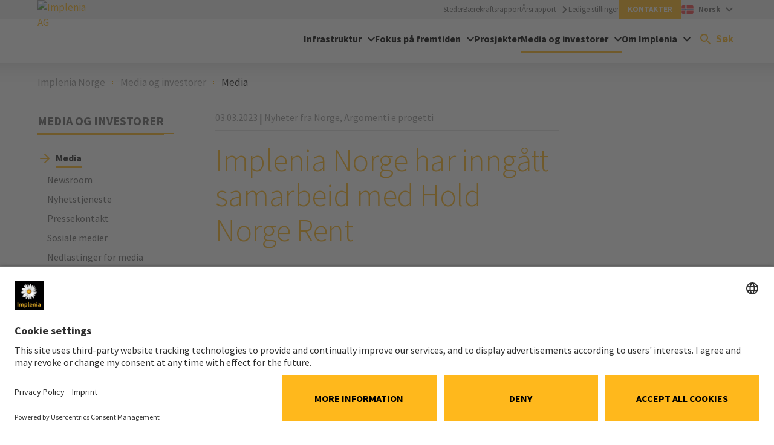

--- FILE ---
content_type: text/html; charset=utf-8
request_url: https://implenia.com/no-no/media/artikel/implenia-norge-har-inngaatt-samarbeid-med-hold-norge-rent/
body_size: 12756
content:
<!DOCTYPE html>
<html lang="nb">
<head>

<meta charset="utf-8">
<!-- 
	Powered by LINGNER.COM - Lingner Consulting New Media GmbH

	This website is powered by TYPO3 - inspiring people to share!
	TYPO3 is a free open source Content Management Framework initially created by Kasper Skaarhoj and licensed under GNU/GPL.
	TYPO3 is copyright 1998-2026 of Kasper Skaarhoj. Extensions are copyright of their respective owners.
	Information and contribution at https://typo3.org/
-->



<title>Implenia Norge har inngått samarbeid med Hold Norge Rent</title>
<meta http-equiv="x-ua-compatible" content="IE=edge,chrome=1">
<meta name="generator" content="TYPO3 CMS">
<meta name="description" content="Samarbeidsavtalen går ut på at Implenia blant skal være hovedsponsor på den kommende Hold Norge Rent-konferansen i mai. ">
<meta name="viewport" content="width=device-width, initial-scale=1">
<meta property="og:title" content="Implenia Norge har inngått samarbeid med Hold Norge Rent ">
<meta property="og:type" content="article">
<meta property="og:url" content="https://implenia.com/no-no/media/artikel/implenia-norge-har-inngaatt-samarbeid-med-hold-norge-rent/">
<meta property="og:image" content="https://implenia.com/fileadmin/_processed_/c/2/csm_img_1125_48__03bf331585.jpg">
<meta property="og:image:width" content="1200">
<meta property="og:image:height" content="675">
<meta property="og:description" content="Samarbeidsavtalen går ut på at Implenia blant skal være hovedsponsor på den kommende Hold Norge Rent-konferansen i mai. ">
<meta name="twitter:card" content="summary">
<meta name="mobile-web-app-capable" content="yes">
<meta name="mobile-web-app-status-bar-style" content="black-translucent">


<link rel="stylesheet" href="/typo3temp/assets/compressed/merged-11391a088569b14242f416754056a2e6-a33cad79266b362bcfbff459ef934fe2.css.gz?1768491241" media="all">


<script>
/*<![CDATA[*/
var TYPO3 = Object.assign(TYPO3 || {}, Object.fromEntries(Object.entries({"lang":{"label.form.button":"Add html to field","supheader.label.sup":"Superscript","supheader.label.sub":"Subscript","supheader.label.br":"Line break","supheader.label.strong":"Bold\/ Strong"}}).filter((entry) => !['__proto__', 'prototype', 'constructor'].includes(entry[0]))));
/*]]>*/
</script>

<script>
/*<![CDATA[*/
/*assetPathsMap*/
window.assetPathsMap = {"lin_browser":"\/_assets\/0b6084f72b3a942a4493b06787438300","lin_implenia_base":"\/_assets\/1e361f376671caf136652a0dba9c44a5"};

/*]]>*/
</script>

<meta name="cache-busting-timestamp" content="1768988221" />
<link rel="preconnect" href="//privacy-proxy.usercentrics.eu">
<link rel="preload" href="//privacy-proxy.usercentrics.eu/latest/uc-block.bundle.js" as="script">
<script id="usercentrics-cmp" data-settings-id="jX6FmPDvG" src="https://app.usercentrics.eu/browser-ui/latest/loader.js" async></script>
<script type="application/javascript" src="https://privacy-proxy.usercentrics.eu/latest/uc-block.bundle.js"></script>
<script>
    uc.blockElements({
        'S1pcEj_jZX': '#map' // Show google maps overlay over the element with ID 'map' for reference/location browser
    });
</script><script>function checkIfAnalyticsLoaded(){if(window.ga){window.dataLayer = window.dataLayer || []; window.dataLayer.push({'event':'addPageTags','pageTags':''});}else{setTimeout(checkIfAnalyticsLoaded,500);}}checkIfAnalyticsLoaded();</script><script type="text/plain" data-usercentrics="Google Tag Manager" async>(function(w,d,s,l,i){w[l]=w[l]||[];w[l].push({'gtm.start':
new Date().getTime(),event:'gtm.js'});var f=d.getElementsByTagName(s)[0],
j=d.createElement(s),dl=l!='dataLayer'?'&l='+l:'';j.async=true;j.src=
'https://www.googletagmanager.com/gtm.js?id='+i+dl;f.parentNode.insertBefore(j,f);
})(window,document,'script','dataLayer','GTM-MFKHLD5');</script><link rel="icon" href="/favicon.ico" type="image/x-icon" /><link rel="shortcut icon" href="/_assets/1e361f376671caf136652a0dba9c44a5/Dist/Assets/Icons/android-touch-icon.png" type="image/x-icon" /><link rel="shortcut icon" href="/_assets/1e361f376671caf136652a0dba9c44a5/Dist/Assets/Icons/apple-touch-icon.png" /><link rel="preload" href="/_assets/1e361f376671caf136652a0dba9c44a5/Dist/Fonts/SourceSansPro-Regular.woff2" as="font" type="font/woff2" crossorigin="anonymous"><link rel="preload" href="/_assets/1e361f376671caf136652a0dba9c44a5/Dist/Fonts/SourceSansPro-ExtraLight.woff2" as="font" type="font/woff2" crossorigin="anonymous"><link rel="preload" href="/_assets/1e361f376671caf136652a0dba9c44a5/Dist/Fonts/SourceSansPro-Light.woff2" as="font" type="font/woff2" crossorigin="anonymous"><link rel="preload" href="/_assets/1e361f376671caf136652a0dba9c44a5/Dist/Fonts/SourceSansPro-SemiBold.woff2" as="font" type="font/woff2" crossorigin="anonymous"><link rel="preload" href="/_assets/1e361f376671caf136652a0dba9c44a5/Dist/Fonts/SourceSansPro-Bold.woff2" as="font" type="font/woff2" crossorigin="anonymous"><link rel="preload" href="/_assets/1e361f376671caf136652a0dba9c44a5/Dist/Fonts/SourceSansPro-Black.woff2" as="font" type="font/woff2" crossorigin="anonymous">        <style>
            body > .debug-info {
                position: fixed;
                top: 15px;
                right: 15px;
                font-family: sans-serif;
                font-size: 14px;
                font-weight: bold;
                z-index: 20000;
                user-select: none;
                pointer-events: none;
                pointer-event: none !important;
            }

            body > .debug-info a {
                pointer-events: auto;
                user-select: auto;
                cursor: pointer;
            }

            body > .debug-info > .info {
                padding: 8px 18px;
                border: 1px solid #ffeeba;
                color: #856404;
                text-align: center;
                border-radius: 2px;
                margin:4px;
                background: rgb(255 243 205 / 50%) !important;
            }

            body > .debug-info > .info:before {
                display:none;
            }

            body > .debug-info > .info.hidden {
                display: none;
            }
        </style>
<link rel="canonical" href="https://implenia.com/no-no/media/artikel/implenia-norge-har-inngaatt-samarbeid-med-hold-norge-rent/"/>

<!-- This site is optimized with the Yoast SEO for TYPO3 plugin - https://yoast.com/typo3-extensions-seo/ -->
<script type="application/ld+json">[{"@context":"https:\/\/www.schema.org","@type":"BreadcrumbList","itemListElement":[{"@type":"ListItem","position":1,"item":{"@id":"https:\/\/implenia.com\/no-no\/","name":"Implenia Norge"}},{"@type":"ListItem","position":2,"item":{"@id":"https:\/\/implenia.com\/no-no\/medien-investoren\/","name":"Media og investorer"}},{"@type":"ListItem","position":3,"item":{"@id":"https:\/\/implenia.com\/no-no\/media\/","name":"Media"}},{"@type":"ListItem","position":4,"item":{"@id":"https:\/\/implenia.com\/no-no\/media\/artikel\/","name":"Artikel"}}]}]</script>

<!-- VhsAssetsDependenciesLoaded recommended-language-css,recommended-language-js,critical-preload-css,critical-css,theme-css,theme-js,jquery-js,layoutThreecol-css,header-js,solrajax-js,solr-suggest-css,sidebar-css,sidebar-js,overlay-js,shareprice-css,shareprice-js -->
<link rel="stylesheet" href="/_assets/0857a7900ef572b19deff72a13efd09f/Dist/Css/recommended-language.min.css?1768491165" />
<link rel="preload" as="style" href="/_assets/0857a7900ef572b19deff72a13efd09f/Dist/Css/critical.min.css?1768491165" />
<link rel="stylesheet" href="/_assets/0857a7900ef572b19deff72a13efd09f/Dist/Css/critical.min.css?1768491165" />
<link rel="stylesheet" href="/_assets/0857a7900ef572b19deff72a13efd09f/Dist/Css/lin-implenia-web.min.css?1768491165" />
<link rel="stylesheet" href="/_assets/1e361f376671caf136652a0dba9c44a5/Dist/Css/layout-threecol.min.css?1768491161" />
<link rel="stylesheet" href="/_assets/e799cca3073eabb617dfebf5f7cabc53/StyleSheets/Frontend/suggest.css?1722342293" />
<link rel="stylesheet" href="/_assets/1e361f376671caf136652a0dba9c44a5/Dist/Css/sidebar.min.css?1768491161" />
<link rel="stylesheet" href="/_assets/1e361f376671caf136652a0dba9c44a5/Dist/Css/share-price.min.css?1768491161" />
<script type="text/javascript" src="/_assets/0857a7900ef572b19deff72a13efd09f/Dist/Js/recommended-language.min.js?1768491165"></script>
<script type="text/javascript" src="/_assets/1e361f376671caf136652a0dba9c44a5/Libs/jquery-3.6.0.min.js?1768491161"></script></head>
<body class="ThreeColPage" data-pid="52700" data-locale="nb-NO">


<div class="site-container">
    
    
    

    
    

    
    

    

    <meta itemprop="baseAssetsPath" data-path="/_assets/1e361f376671caf136652a0dba9c44a5"/>

    
    

    

    <header class="site-header [ js-page-header js-stage-header ]">
        <div class="inner">
            <div class="row gutters site-header__row">
                <div class="col site-header__col site-header__col--logo  [ js-page-header-branding ]">
                    <a href="/no-no/" class="site-header__logo">
                        <img alt="Implenia AG" src="/typo3temp/assets/_processed_/6/d/csm_implenia-logo-inverted_22246bfcea.jpg" width="500" height="500" />
                    </a>
                    
                </div>
                <div class="col site-header__col site-header__col--content">
                    <div class="site-header__meta [ js-page-header-meta ]" role="menubar">
                        
                            
    <ul class="site-header__top-links top-links">
        
            
                    
    <li>
        <a href="/no-no/steder/"  target="" class="site-header__top-link top-link link clear-links"
           title="Steder">Steder</a>
    </li>

                
        
            
                    
    <li>
        <a href="/no-no/baerekraft/baerekraftrapport/"  target="" class="site-header__top-link top-link link clear-links"
           title="Bærekraftsrapport">Bærekraftsrapport</a>
    </li>

                
        
            
                    
    <li>
        <a href="/en/investor-relations/annualreport/2024"  target="_blank" class="site-header__top-link top-link top-link--arrow link clear-links link--arrow"
           title="Årsrapport">Årsrapport</a>
    </li>

                
        
            
                    
    <li>
        <a href="/no-no/karriere/jobber/"  target="" class="site-header__top-link top-link link clear-links"
           title="Ledige stillinger">Ledige stillinger</a>
    </li>

                
        
            
                    
    <li>
        <a href="/no-no/kontakter/"  target="" class="site-header__top-link top-link top-link--highlight top-link--highlight__primary link clear-links"
           title="Kontakter">Kontakter</a>
    </li>

                
        
    </ul>

                        
                        
    <button class="site-header__lang-switcher site-header__lang-switcher--country button--clear meta-menu [ js-stage-menu-item js-meta-menu-item ]" role="menuitem" data-menu-id="meta-menu-language">
        <div class="country-switcher current-option">
            
            
            <div class="current-option__icon">
                <!-- EXT:lin_implenia_base/Resources/Public/Dist/Assets/Icons/countries/NO.svg --><?xml version="1.0" encoding="UTF-8"?>
<svg width="28px" height="20px" viewBox="0 0 28 20" version="1.1" xmlns="http://www.w3.org/2000/svg" xmlns:xlink="http://www.w3.org/1999/xlink">
    <title>NO</title>
    <g id="V2" stroke="none" stroke-width="1" fill="none" fill-rule="evenodd">
        <g id="V2-open-1920px" transform="translate(-1571.000000, -148.000000)">
            <g id="Group-8" transform="translate(1571.000000, 137.000000)">
                <g id="NO" transform="translate(0.000000, 11.000000)">
                    <rect id="Mask" stroke="#F5F5F5" stroke-width="0.5" fill="#FFFFFF" x="0.25" y="0.25" width="27.5" height="19.5" rx="2"></rect>
                    <path d="M0,12 L8,12 L8,20 L1.99124431,20 C0.891510444,20 0,19.1017876 0,18.0092049 L0,12 Z M28,12 L28,18.0092049 C28,19.1086907 27.1001025,20 26.0087557,20 L12,20 L12,12 L28,12 Z M26.0087557,0 C27.1084896,0 28,0.898212381 28,1.99079514 L28,8 L12,8 L12,0 L26.0087557,0 Z M8,8 L0,8 L0,1.99079514 C0,0.891309342 0.899897516,0 1.99124431,0 L8,0 L8,8 Z" id="Combined-Shape" fill="#F14247"></path>
                    <polygon id="Rectangle-2" fill="#0A3A85" points="0 10.6666667 9.33333333 10.6666667 9.33333333 20 10.6666667 20 10.6666667 10.6666667 28 10.6666667 28 9.33333333 10.6666667 9.33333333 10.6666667 0 9.33333333 0 9.33333333 9.33333333 0 9.33333333"></polygon>
                </g>
            </g>
        </g>
    </g>
</svg>
            </div>
            <div class="current-option__identifier">
                <span>Norsk</span>
            </div>
            <div class="current-option__arrow">
                <!-- EXT:lin_implenia_base/Resources/Public/Dist/Assets/Icons/navigation/arrow-dropdown--black.svg --><svg width="12" height="8" viewBox="0 0 12 8" fill="none" xmlns="http://www.w3.org/2000/svg">
<path d="M1.41 0.294922L6 4.87492L10.59 0.294922L12 1.70492L6 7.70492L0 1.70492L1.41 0.294922Z" fill="currentColor"/>
</svg>

            </div>
        </div>
    </button>
    <div class="country-switcher__languages stage-menu stage-menu--meta [ js-stage-menu-content ]" data-menu-id="meta-menu-language">
        
            <ul role="menu" aria-label="language-menu">
                
                    <li role="none">
                        <div class="country-switcher__country country-switcher__current-country">
                            <div class="country-switcher__icon country-switcher__icon">
                                <!-- EXT:lin_implenia_base/Resources/Public/Dist/Assets/Icons/countries/NO.svg --><?xml version="1.0" encoding="UTF-8"?>
<svg width="28px" height="20px" viewBox="0 0 28 20" version="1.1" xmlns="http://www.w3.org/2000/svg" xmlns:xlink="http://www.w3.org/1999/xlink">
    <title>NO</title>
    <g id="V2" stroke="none" stroke-width="1" fill="none" fill-rule="evenodd">
        <g id="V2-open-1920px" transform="translate(-1571.000000, -148.000000)">
            <g id="Group-8" transform="translate(1571.000000, 137.000000)">
                <g id="NO" transform="translate(0.000000, 11.000000)">
                    <rect id="Mask" stroke="#F5F5F5" stroke-width="0.5" fill="#FFFFFF" x="0.25" y="0.25" width="27.5" height="19.5" rx="2"></rect>
                    <path d="M0,12 L8,12 L8,20 L1.99124431,20 C0.891510444,20 0,19.1017876 0,18.0092049 L0,12 Z M28,12 L28,18.0092049 C28,19.1086907 27.1001025,20 26.0087557,20 L12,20 L12,12 L28,12 Z M26.0087557,0 C27.1084896,0 28,0.898212381 28,1.99079514 L28,8 L12,8 L12,0 L26.0087557,0 Z M8,8 L0,8 L0,1.99079514 C0,0.891309342 0.899897516,0 1.99124431,0 L8,0 L8,8 Z" id="Combined-Shape" fill="#F14247"></path>
                    <polygon id="Rectangle-2" fill="#0A3A85" points="0 10.6666667 9.33333333 10.6666667 9.33333333 20 10.6666667 20 10.6666667 10.6666667 28 10.6666667 28 9.33333333 10.6666667 9.33333333 10.6666667 0 9.33333333 0 9.33333333 9.33333333 0 9.33333333"></polygon>
                </g>
            </g>
        </g>
    </g>
</svg>
                            </div>
                            <div class="country-switcher__country-name active">
                                Norge
                            </div>
                        </div>
                        <ul role="menu">
                            
                                <li class="country-switcher__country-language active [ js-country-switcher-language ]" role="none">
                                    <a href="/no-no/media/artikel/implenia-norge-har-inngaatt-samarbeid-med-hold-norge-rent/" hreflang="no-NO" title="Norsk" role="menuitem">
                                        Norsk
                                    </a>
                                </li>
                            
                        </ul>
                    </li>
                
            </ul>
        
        <button class="stage-menu__close [ js-stage-menu-close ] button--clear" role="button">
            <span>Lukk</span>
            <!-- EXT:lin_implenia_base/Resources/Public/Dist/Assets/Icons/navigation/close.svg --><svg width="24" height="24" viewBox="0 0 24 24" fill="none" xmlns="http://www.w3.org/2000/svg">
<path d="M19 6.41L17.59 5L12 10.59L6.41 5L5 6.41L10.59 12L5 17.59L6.41 19L12 13.41L17.59 19L19 17.59L13.41 12L19 6.41Z" fill="#000"/>
</svg>

        </button>
    </div>

                        
                    </div>
                    <div class="site-header__main">
                        
                        
                            
    

    <div class="navigation navigation--stage [ js-sticky-header ]">
        <nav class="navigation__menu [ js-menu ]" id="navigation" role="navigation" aria-label="Implenia main navigation">
            <ul class="navigation__list menu-list [ js-stage-menu-content ]" role="menubar" data-menu-id="main-menu">
                
                    <li class="navigation__item" role="none">
                        <a href="/no-no/infrastruktur/vaare-tjenester/" target=""
                           class="navigation__link stage-menu__item  has-children [ js-mobile-menu-item js-stage-menu-item js-stage-focus-item js-main-menu-item ]"
                           role="menuitem" tabindex="0"
                           data-menu-id="main-menu-item-0" aria-haspopup="true" aria-controls="menu-list-0" aria-expanded="false">
                        <span>Infrastruktur</span>
                        </a>
                        
                            <ul id="menu-list-0" class="menu-list stage-menu [ js-stage-menu-content ]" role="menu" aria-label="Infrastruktur"
                                data-menu-id="main-menu-item-0" data-menu-cols="3"
                                data-menu-children="1">
                                <li class="stage-menu__item menu-item menu-item--back" role="none">
                                    <a href="#" target="#"
                                       class="stage-menu__link menu-link menu-link--back [ js-stage-menu-back ]"
                                       role="menuitem">
                                    <span>Tilbake</span>
                                    </a>
                                </li>
                                
                                    <li class="stage-menu__item menu-item" role="none">
                                        <a href="/no-no/infrastruktur/vaare-tjenester/" target=""
                                           class="stage-menu__link menu-link menu-link--large has-children [ js-mobile-menu-item js-stage-menu-item js-sub-menu-item  ]"
                                           role="menuitem"
                                           data-menu-id="main-menu-item-58436-0" aria-haspopup="true" aria-controls="menu-list-Våre anleggstjenester-0" aria-expanded="false">
                                            <span>Våre anleggstjenester</span>
                                        </a>
                                        
                                            <ul class="menu-list stage-menu__list [ js-stage-menu-content ]" role="menu" id="menu-list-58436-0" aria-label="Våre anleggstjenester" data-menu-id="main-menu-item-58436-0">
                                                <li class="stage-menu__item menu-item menu-item--back" role="none">
                                                    <a href="#" target="#"
                                                       class="menu-list__item-lin stage-menu__link menu-link menu-link--back [ js-stage-menu-back ]"
                                                       role="menuitem">
                                                        <span>Infrastruktur</span>
                                                    </a>
                                                </li>
                                                
                                                    <li class="stage-menu__item menu-item mobile-only" role="none">
                                                        <a href="/no-no/infrastruktur/vaare-tjenester/" target=""
                                                           class="stage-menu__link menu-link [ js-mobile-menu-item js-stage-menu-item js-sub-menu-item ]"
                                                           role="menuitem">
                                                            <span>Våre anleggstjenester</span>
                                                        </a>
                                                    </li>
                                                
                                                
                                                    <li class="stage-menu__item menu-item" role="none">
                                                        <a href="/no-no/infrastruktur/vaare-tjenester/tunneldriving-og-tunnelrehabilitering/" target=""
                                                           class="stage-menu__link menu-link [ js-mobile-menu-item js-stage-menu-item ]"
                                                           role="menuitem">
                                                            <span>Tunneldriving</span>
                                                        </a>
                                                    </li>
                                                
                                                    <li class="stage-menu__item menu-item" role="none">
                                                        <a href="/no-no/infrastruktur/vaare-tjenester/bru-og-betong/" target=""
                                                           class="stage-menu__link menu-link [ js-mobile-menu-item js-stage-menu-item ]"
                                                           role="menuitem">
                                                            <span>Bru og betong</span>
                                                        </a>
                                                    </li>
                                                
                                                    <li class="stage-menu__item menu-item" role="none">
                                                        <a href="/no-no/infrastruktur/vaare-tjenester/energi/" target=""
                                                           class="stage-menu__link menu-link [ js-mobile-menu-item js-stage-menu-item ]"
                                                           role="menuitem">
                                                            <span>Vannkraft og Fjellhaller</span>
                                                        </a>
                                                    </li>
                                                
                                            </ul>
                                        
                                    </li>
                                
                                <button class="stage-menu__close [ js-stage-menu-close ] button--clear" role="button">
                                    <span>Lukk</span>
                                    <!-- EXT:lin_implenia_base/Resources/Public/Dist/Assets/Icons/navigation/close.svg --><svg width="24" height="24" viewBox="0 0 24 24" fill="none" xmlns="http://www.w3.org/2000/svg">
<path d="M19 6.41L17.59 5L12 10.59L6.41 5L5 6.41L10.59 12L5 17.59L6.41 19L12 13.41L17.59 19L19 17.59L13.41 12L19 6.41Z" fill="#000"/>
</svg>

                                </button>
                            </ul>
                        
                    </li>
                
                    <li class="navigation__item" role="none">
                        <a href="/no-no/fremtiden/overview/" target=""
                           class="navigation__link stage-menu__item  has-children [ js-mobile-menu-item js-stage-menu-item js-stage-focus-item js-main-menu-item ]"
                           role="menuitem" tabindex="0"
                           data-menu-id="main-menu-item-1" aria-haspopup="true" aria-controls="menu-list-1" aria-expanded="false">
                        <span>Fokus på fremtiden</span>
                        </a>
                        
                            <ul id="menu-list-1" class="menu-list stage-menu [ js-stage-menu-content ]" role="menu" aria-label="Fokus på fremtiden"
                                data-menu-id="main-menu-item-1" data-menu-cols="4"
                                data-menu-children="3">
                                <li class="stage-menu__item menu-item menu-item--back" role="none">
                                    <a href="#" target="#"
                                       class="stage-menu__link menu-link menu-link--back [ js-stage-menu-back ]"
                                       role="menuitem">
                                    <span>Tilbake</span>
                                    </a>
                                </li>
                                
                                    <li class="stage-menu__item menu-item" role="none">
                                        <a href="/no-no/fremtiden/overview/" target=""
                                           class="stage-menu__link menu-link menu-link--large [ js-mobile-menu-item js-stage-menu-item js-sub-menu-item  ]"
                                           role="menuitem"
                                           >
                                            <span>Oversikt kompetanser</span>
                                        </a>
                                        
                                    </li>
                                
                                    <li class="stage-menu__item menu-item" role="none">
                                        <a href="/no-no/baerekraft/" target=""
                                           class="stage-menu__link menu-link menu-link--large has-children [ js-mobile-menu-item js-stage-menu-item js-sub-menu-item  ]"
                                           role="menuitem"
                                           data-menu-id="main-menu-item-58301-1" aria-haspopup="true" aria-controls="menu-list-Bærekraft-1" aria-expanded="false">
                                            <span>Bærekraft</span>
                                        </a>
                                        
                                            <ul class="menu-list stage-menu__list [ js-stage-menu-content ]" role="menu" id="menu-list-58301-1" aria-label="Bærekraft" data-menu-id="main-menu-item-58301-1">
                                                <li class="stage-menu__item menu-item menu-item--back" role="none">
                                                    <a href="#" target="#"
                                                       class="menu-list__item-lin stage-menu__link menu-link menu-link--back [ js-stage-menu-back ]"
                                                       role="menuitem">
                                                        <span>Fokus på fremtiden</span>
                                                    </a>
                                                </li>
                                                
                                                
                                                    <li class="stage-menu__item menu-item" role="none">
                                                        <a href="/no-no/baerekraft/" target=""
                                                           class="stage-menu__link menu-link [ js-mobile-menu-item js-stage-menu-item ]"
                                                           role="menuitem">
                                                            <span>Bærekraft i Implenia</span>
                                                        </a>
                                                    </li>
                                                
                                                    <li class="stage-menu__item menu-item" role="none">
                                                        <a href="/no-no/baerekraft/baerekraftrapport/" target=""
                                                           class="stage-menu__link menu-link [ js-mobile-menu-item js-stage-menu-item ]"
                                                           role="menuitem">
                                                            <span>Bærekraftsrapport</span>
                                                        </a>
                                                    </li>
                                                
                                            </ul>
                                        
                                    </li>
                                
                                    <li class="stage-menu__item menu-item" role="none">
                                        <a href="/no-no/fremtiden/innovasjon/" target=""
                                           class="stage-menu__link menu-link menu-link--large [ js-mobile-menu-item js-stage-menu-item js-sub-menu-item  ]"
                                           role="menuitem"
                                           >
                                            <span>Innovasjon</span>
                                        </a>
                                        
                                    </li>
                                
                                <button class="stage-menu__close [ js-stage-menu-close ] button--clear" role="button">
                                    <span>Lukk</span>
                                    <!-- EXT:lin_implenia_base/Resources/Public/Dist/Assets/Icons/navigation/close.svg --><svg width="24" height="24" viewBox="0 0 24 24" fill="none" xmlns="http://www.w3.org/2000/svg">
<path d="M19 6.41L17.59 5L12 10.59L6.41 5L5 6.41L10.59 12L5 17.59L6.41 19L12 13.41L17.59 19L19 17.59L13.41 12L19 6.41Z" fill="#000"/>
</svg>

                                </button>
                            </ul>
                        
                    </li>
                
                    <li class="navigation__item" role="none">
                        <a href="/no-no/prosjekter/" target=""
                           class="navigation__link stage-menu__item   [ js-mobile-menu-item js-stage-menu-item js-stage-focus-item js-main-menu-item ]"
                           role="menuitem" tabindex="0"
                           >
                        <span>Prosjekter</span>
                        </a>
                        
                    </li>
                
                    <li class="navigation__item" role="none">
                        <a href="/no-no/media/newsroom/" target=""
                           class="navigation__link stage-menu__item active has-children [ js-mobile-menu-item js-stage-menu-item js-stage-focus-item js-main-menu-item ]"
                           role="menuitem" tabindex="0"
                           data-menu-id="main-menu-item-3" aria-haspopup="true" aria-controls="menu-list-3" aria-expanded="false">
                        <span>Media og investorer</span>
                        </a>
                        
                            <ul id="menu-list-3" class="menu-list stage-menu [ js-stage-menu-content ]" role="menu" aria-label="Media og investorer"
                                data-menu-id="main-menu-item-3" data-menu-cols="3"
                                data-menu-children="2">
                                <li class="stage-menu__item menu-item menu-item--back" role="none">
                                    <a href="#" target="#"
                                       class="stage-menu__link menu-link menu-link--back [ js-stage-menu-back ]"
                                       role="menuitem">
                                    <span>Tilbake</span>
                                    </a>
                                </li>
                                
                                    <li class="stage-menu__item menu-item" role="none">
                                        <a href="/no-no/media/newsroom/" target=""
                                           class="stage-menu__link menu-link menu-link--large active has-children [ js-mobile-menu-item js-stage-menu-item js-sub-menu-item  ]"
                                           role="menuitem"
                                           data-menu-id="main-menu-item-58307-0" aria-haspopup="true" aria-controls="menu-list-Media-0" aria-expanded="false">
                                            <span>Media</span>
                                        </a>
                                        
                                            <ul class="menu-list stage-menu__list [ js-stage-menu-content ]" role="menu" id="menu-list-58307-0" aria-label="Media" data-menu-id="main-menu-item-58307-0">
                                                <li class="stage-menu__item menu-item menu-item--back" role="none">
                                                    <a href="#" target="#"
                                                       class="menu-list__item-lin stage-menu__link menu-link menu-link--back [ js-stage-menu-back ]"
                                                       role="menuitem">
                                                        <span>Media og investorer</span>
                                                    </a>
                                                </li>
                                                
                                                
                                                    <li class="stage-menu__item menu-item" role="none">
                                                        <a href="/no-no/media/newsroom/" target=""
                                                           class="stage-menu__link menu-link [ js-mobile-menu-item js-stage-menu-item ]"
                                                           role="menuitem">
                                                            <span>Newsroom</span>
                                                        </a>
                                                    </li>
                                                
                                                    <li class="stage-menu__item menu-item" role="none">
                                                        <a href="/no-no/media/nyhetstjeneste/" target=""
                                                           class="stage-menu__link menu-link [ js-mobile-menu-item js-stage-menu-item ]"
                                                           role="menuitem">
                                                            <span>Nyhetstjeneste</span>
                                                        </a>
                                                    </li>
                                                
                                                    <li class="stage-menu__item menu-item" role="none">
                                                        <a href="/no-no/media/pressekontakt/" target=""
                                                           class="stage-menu__link menu-link [ js-mobile-menu-item js-stage-menu-item ]"
                                                           role="menuitem">
                                                            <span>Pressekontakt</span>
                                                        </a>
                                                    </li>
                                                
                                                    <li class="stage-menu__item menu-item" role="none">
                                                        <a href="/no-no/media/sosiale-medier/" target=""
                                                           class="stage-menu__link menu-link [ js-mobile-menu-item js-stage-menu-item ]"
                                                           role="menuitem">
                                                            <span>Sosiale medier</span>
                                                        </a>
                                                    </li>
                                                
                                                    <li class="stage-menu__item menu-item" role="none">
                                                        <a href="/no-no/media/multimedia-database/" target=""
                                                           class="stage-menu__link menu-link [ js-mobile-menu-item js-stage-menu-item ]"
                                                           role="menuitem">
                                                            <span>Nedlastinger for media</span>
                                                        </a>
                                                    </li>
                                                
                                            </ul>
                                        
                                    </li>
                                
                                    <li class="stage-menu__item menu-item" role="none">
                                        <a href="/en/investor-relations/" target="_blank"
                                           class="stage-menu__link menu-link menu-link--large has-children [ js-mobile-menu-item js-stage-menu-item js-sub-menu-item  ]"
                                           role="menuitem"
                                           data-menu-id="main-menu-item-58307-1" aria-haspopup="true" aria-controls="menu-list-Investorrelasjoner-1" aria-expanded="false">
                                            <span>Investorrelasjoner</span>
                                        </a>
                                        
                                            <ul class="menu-list stage-menu__list [ js-stage-menu-content ]" role="menu" id="menu-list-58307-1" aria-label="Investorrelasjoner" data-menu-id="main-menu-item-58307-1">
                                                <li class="stage-menu__item menu-item menu-item--back" role="none">
                                                    <a href="#" target="#"
                                                       class="menu-list__item-lin stage-menu__link menu-link menu-link--back [ js-stage-menu-back ]"
                                                       role="menuitem">
                                                        <span>Media og investorer</span>
                                                    </a>
                                                </li>
                                                
                                                
                                                    <li class="stage-menu__item menu-item" role="none">
                                                        <a href="/no-no/investorrelasjoner/implenia-aksjer/" target=""
                                                           class="stage-menu__link menu-link [ js-mobile-menu-item js-stage-menu-item ]"
                                                           role="menuitem">
                                                            <span>Aksjekurs</span>
                                                        </a>
                                                    </li>
                                                
                                            </ul>
                                        
                                    </li>
                                
                                <button class="stage-menu__close [ js-stage-menu-close ] button--clear" role="button">
                                    <span>Lukk</span>
                                    <!-- EXT:lin_implenia_base/Resources/Public/Dist/Assets/Icons/navigation/close.svg --><svg width="24" height="24" viewBox="0 0 24 24" fill="none" xmlns="http://www.w3.org/2000/svg">
<path d="M19 6.41L17.59 5L12 10.59L6.41 5L5 6.41L10.59 12L5 17.59L6.41 19L12 13.41L17.59 19L19 17.59L13.41 12L19 6.41Z" fill="#000"/>
</svg>

                                </button>
                            </ul>
                        
                    </li>
                
                    <li class="navigation__item" role="none">
                        <a href="/no-no/om-oss/et-ungt-selskap-med-tradisjon/" target=""
                           class="navigation__link stage-menu__item  has-children [ js-mobile-menu-item js-stage-menu-item js-stage-focus-item js-main-menu-item ]"
                           role="menuitem" tabindex="0"
                           data-menu-id="main-menu-item-4" aria-haspopup="true" aria-controls="menu-list-4" aria-expanded="false">
                        <span>Om Implenia</span>
                        </a>
                        
                            <ul id="menu-list-4" class="menu-list stage-menu [ js-stage-menu-content ]" role="menu" aria-label="Om Implenia"
                                data-menu-id="main-menu-item-4" data-menu-cols="4"
                                data-menu-children="8">
                                <li class="stage-menu__item menu-item menu-item--back" role="none">
                                    <a href="#" target="#"
                                       class="stage-menu__link menu-link menu-link--back [ js-stage-menu-back ]"
                                       role="menuitem">
                                    <span>Tilbake</span>
                                    </a>
                                </li>
                                
                                    <li class="stage-menu__item menu-item" role="none">
                                        <a href="/no-no/om-oss/et-ungt-selskap-med-tradisjon/" target=""
                                           class="stage-menu__link menu-link menu-link--large [ js-mobile-menu-item js-stage-menu-item js-sub-menu-item  ]"
                                           role="menuitem"
                                           >
                                            <span>Selskap</span>
                                        </a>
                                        
                                    </li>
                                
                                    <li class="stage-menu__item menu-item" role="none">
                                        <a href="/no-no/om-oss/visjon-oppdrag-og-verdier/" target=""
                                           class="stage-menu__link menu-link menu-link--large [ js-mobile-menu-item js-stage-menu-item js-sub-menu-item  ]"
                                           role="menuitem"
                                           >
                                            <span>Visjon, oppdrag, verdier, strategi</span>
                                        </a>
                                        
                                    </li>
                                
                                    <li class="stage-menu__item menu-item" role="none">
                                        <a href="/no-no/om-oss/corporate-governance/" target=""
                                           class="stage-menu__link menu-link menu-link--large has-children [ js-mobile-menu-item js-stage-menu-item js-sub-menu-item  ]"
                                           role="menuitem"
                                           data-menu-id="main-menu-item-52387-2" aria-haspopup="true" aria-controls="menu-list-Eierstyring og selskapsledelse-2" aria-expanded="false">
                                            <span>Eierstyring og selskapsledelse</span>
                                        </a>
                                        
                                            <ul class="menu-list stage-menu__list [ js-stage-menu-content ]" role="menu" id="menu-list-52387-2" aria-label="Eierstyring og selskapsledelse" data-menu-id="main-menu-item-52387-2">
                                                <li class="stage-menu__item menu-item menu-item--back" role="none">
                                                    <a href="#" target="#"
                                                       class="menu-list__item-lin stage-menu__link menu-link menu-link--back [ js-stage-menu-back ]"
                                                       role="menuitem">
                                                        <span>Om Implenia</span>
                                                    </a>
                                                </li>
                                                
                                                    <li class="stage-menu__item menu-item mobile-only" role="none">
                                                        <a href="/no-no/om-oss/corporate-governance/" target=""
                                                           class="stage-menu__link menu-link [ js-mobile-menu-item js-stage-menu-item js-sub-menu-item ]"
                                                           role="menuitem">
                                                            <span>Eierstyring og selskapsledelse</span>
                                                        </a>
                                                    </li>
                                                
                                                
                                                    <li class="stage-menu__item menu-item" role="none">
                                                        <a href="/no-no/code-of-conduct/" target=""
                                                           class="stage-menu__link menu-link [ js-mobile-menu-item js-stage-menu-item ]"
                                                           role="menuitem">
                                                            <span>Atferdskodeks</span>
                                                        </a>
                                                    </li>
                                                
                                                    <li class="stage-menu__item menu-item" role="none">
                                                        <a href="/no-no/om-oss/corporate-governance/kvalitet/" target=""
                                                           class="stage-menu__link menu-link [ js-mobile-menu-item js-stage-menu-item ]"
                                                           role="menuitem">
                                                            <span>Kvalitet</span>
                                                        </a>
                                                    </li>
                                                
                                                    <li class="stage-menu__item menu-item" role="none">
                                                        <a href="/no-no/om-oss/corporate-governance/prinsipperklaering-om-strategi-for-menneskerettighetene/" target=""
                                                           class="stage-menu__link menu-link [ js-mobile-menu-item js-stage-menu-item ]"
                                                           role="menuitem">
                                                            <span>Menneskerettighetsstrategi</span>
                                                        </a>
                                                    </li>
                                                
                                                    <li class="stage-menu__item menu-item" role="none">
                                                        <a href="/no-no/om-oss/corporate-governance/varsling/" target=""
                                                           class="stage-menu__link menu-link [ js-mobile-menu-item js-stage-menu-item ]"
                                                           role="menuitem">
                                                            <span>Varsling</span>
                                                        </a>
                                                    </li>
                                                
                                                    <li class="stage-menu__item menu-item" role="none">
                                                        <a href="/no-no/om-oss/corporate-governance/aapenhetsloven/" target=""
                                                           class="stage-menu__link menu-link [ js-mobile-menu-item js-stage-menu-item ]"
                                                           role="menuitem">
                                                            <span>Åpenhetsloven</span>
                                                        </a>
                                                    </li>
                                                
                                            </ul>
                                        
                                    </li>
                                
                                    <li class="stage-menu__item menu-item" role="none">
                                        <a href="/no-no/om-oss/implenias-historie/" target=""
                                           class="stage-menu__link menu-link menu-link--large [ js-mobile-menu-item js-stage-menu-item js-sub-menu-item  ]"
                                           role="menuitem"
                                           >
                                            <span>Historie</span>
                                        </a>
                                        
                                    </li>
                                
                                    <li class="stage-menu__item menu-item" role="none">
                                        <a href="/no-no/om-oss/organisasjon/" target=""
                                           class="stage-menu__link menu-link menu-link--large has-children [ js-mobile-menu-item js-stage-menu-item js-sub-menu-item  ]"
                                           role="menuitem"
                                           data-menu-id="main-menu-item-52387-4" aria-haspopup="true" aria-controls="menu-list-Organisasjon-4" aria-expanded="false">
                                            <span>Organisasjon</span>
                                        </a>
                                        
                                            <ul class="menu-list stage-menu__list [ js-stage-menu-content ]" role="menu" id="menu-list-52387-4" aria-label="Organisasjon" data-menu-id="main-menu-item-52387-4">
                                                <li class="stage-menu__item menu-item menu-item--back" role="none">
                                                    <a href="#" target="#"
                                                       class="menu-list__item-lin stage-menu__link menu-link menu-link--back [ js-stage-menu-back ]"
                                                       role="menuitem">
                                                        <span>Om Implenia</span>
                                                    </a>
                                                </li>
                                                
                                                    <li class="stage-menu__item menu-item mobile-only" role="none">
                                                        <a href="/no-no/om-oss/organisasjon/" target=""
                                                           class="stage-menu__link menu-link [ js-mobile-menu-item js-stage-menu-item js-sub-menu-item ]"
                                                           role="menuitem">
                                                            <span>Organisasjon</span>
                                                        </a>
                                                    </li>
                                                
                                                
                                                    <li class="stage-menu__item menu-item" role="none">
                                                        <a href="/no-no/om-oss/organisasjon/ledelse-og-styre-i-norge/" target=""
                                                           class="stage-menu__link menu-link [ js-mobile-menu-item js-stage-menu-item ]"
                                                           role="menuitem">
                                                            <span>Ledelse og styret i Norge</span>
                                                        </a>
                                                    </li>
                                                
                                                    <li class="stage-menu__item menu-item" role="none">
                                                        <a href="/no-no/om-oss/organisasjon/vaare-avdelinger/" target=""
                                                           class="stage-menu__link menu-link [ js-mobile-menu-item js-stage-menu-item ]"
                                                           role="menuitem">
                                                            <span>Våre avdelinger i Norge</span>
                                                        </a>
                                                    </li>
                                                
                                                    <li class="stage-menu__item menu-item" role="none">
                                                        <a href="/no-no/om-oss/organisasjon/management-1/" target=""
                                                           class="stage-menu__link menu-link [ js-mobile-menu-item js-stage-menu-item ]"
                                                           role="menuitem">
                                                            <span>Ledelse</span>
                                                        </a>
                                                    </li>
                                                
                                                    <li class="stage-menu__item menu-item" role="none">
                                                        <a href="/no-no/om-oss/organisasjon/styret/" target=""
                                                           class="stage-menu__link menu-link [ js-mobile-menu-item js-stage-menu-item ]"
                                                           role="menuitem">
                                                            <span>Styret</span>
                                                        </a>
                                                    </li>
                                                
                                                    <li class="stage-menu__item menu-item" role="none">
                                                        <a href="/no-no/om-oss/organisasjon/division-civil-engineering/" target=""
                                                           class="stage-menu__link menu-link [ js-mobile-menu-item js-stage-menu-item ]"
                                                           role="menuitem">
                                                            <span>Division Civil Engineering</span>
                                                        </a>
                                                    </li>
                                                
                                            </ul>
                                        
                                    </li>
                                
                                    <li class="stage-menu__item menu-item" role="none">
                                        <a href="/no-no/karriere/" target=""
                                           class="stage-menu__link menu-link menu-link--large has-children [ js-mobile-menu-item js-stage-menu-item js-sub-menu-item  ]"
                                           role="menuitem"
                                           data-menu-id="main-menu-item-52387-5" aria-haspopup="true" aria-controls="menu-list-Karriere-5" aria-expanded="false">
                                            <span>Karriere</span>
                                        </a>
                                        
                                            <ul class="menu-list stage-menu__list [ js-stage-menu-content ]" role="menu" id="menu-list-52387-5" aria-label="Karriere" data-menu-id="main-menu-item-52387-5">
                                                <li class="stage-menu__item menu-item menu-item--back" role="none">
                                                    <a href="#" target="#"
                                                       class="menu-list__item-lin stage-menu__link menu-link menu-link--back [ js-stage-menu-back ]"
                                                       role="menuitem">
                                                        <span>Om Implenia</span>
                                                    </a>
                                                </li>
                                                
                                                
                                                    <li class="stage-menu__item menu-item" role="none">
                                                        <a href="/no-no/karriere/jobber/" target=""
                                                           class="stage-menu__link menu-link [ js-mobile-menu-item js-stage-menu-item ]"
                                                           role="menuitem">
                                                            <span>Jobber i Norge</span>
                                                        </a>
                                                    </li>
                                                
                                                    <li class="stage-menu__item menu-item" role="none">
                                                        <a href="/no-no/karriere/erfarne-fagfolk/" target=""
                                                           class="stage-menu__link menu-link [ js-mobile-menu-item js-stage-menu-item ]"
                                                           role="menuitem">
                                                            <span>Dyktige fagfolk</span>
                                                        </a>
                                                    </li>
                                                
                                                    <li class="stage-menu__item menu-item" role="none">
                                                        <a href="/no-no/karriere/vaare-ansatte/" target=""
                                                           class="stage-menu__link menu-link [ js-mobile-menu-item js-stage-menu-item ]"
                                                           role="menuitem">
                                                            <span>Møt noen av våre folk</span>
                                                        </a>
                                                    </li>
                                                
                                                    <li class="stage-menu__item menu-item" role="none">
                                                        <a href="/no-no/karriere/laerling/" target=""
                                                           class="stage-menu__link menu-link [ js-mobile-menu-item js-stage-menu-item ]"
                                                           role="menuitem">
                                                            <span>Lærling</span>
                                                        </a>
                                                    </li>
                                                
                                                    <li class="stage-menu__item menu-item" role="none">
                                                        <a href="/no-no/karriere/dei/" target=""
                                                           class="stage-menu__link menu-link [ js-mobile-menu-item js-stage-menu-item ]"
                                                           role="menuitem">
                                                            <span>Diversity, Equity &amp; Inclusion</span>
                                                        </a>
                                                    </li>
                                                
                                            </ul>
                                        
                                    </li>
                                
                                    <li class="stage-menu__item menu-item" role="none">
                                        <a href="/no-no/fremtiden/helse-og-sikkerhet/" target=""
                                           class="stage-menu__link menu-link menu-link--large [ js-mobile-menu-item js-stage-menu-item js-sub-menu-item  ]"
                                           role="menuitem"
                                           >
                                            <span>HMS</span>
                                        </a>
                                        
                                    </li>
                                
                                    <li class="stage-menu__item menu-item" role="none">
                                        <a href="/no-no/om-oss/innkjoep-1/" target=""
                                           class="stage-menu__link menu-link menu-link--large [ js-mobile-menu-item js-stage-menu-item js-sub-menu-item  ]"
                                           role="menuitem"
                                           >
                                            <span>Innkjøp</span>
                                        </a>
                                        
                                    </li>
                                
                                <button class="stage-menu__close [ js-stage-menu-close ] button--clear" role="button">
                                    <span>Lukk</span>
                                    <!-- EXT:lin_implenia_base/Resources/Public/Dist/Assets/Icons/navigation/close.svg --><svg width="24" height="24" viewBox="0 0 24 24" fill="none" xmlns="http://www.w3.org/2000/svg">
<path d="M19 6.41L17.59 5L12 10.59L6.41 5L5 6.41L10.59 12L5 17.59L6.41 19L12 13.41L17.59 19L19 17.59L13.41 12L19 6.41Z" fill="#000"/>
</svg>

                                </button>
                            </ul>
                        
                    </li>
                
                <li class="navigation__item navigation__item--meta" role="none">
                    
                        
    <ul class="site-header__top-links top-links">
        
            
                    
    <li>
        <a href="/no-no/steder/"  target="" class="site-header__top-link top-link link clear-links"
           title="Steder">Steder</a>
    </li>

                
        
            
                    
    <li>
        <a href="/no-no/baerekraft/baerekraftrapport/"  target="" class="site-header__top-link top-link link clear-links"
           title="Bærekraftsrapport">Bærekraftsrapport</a>
    </li>

                
        
            
                    
    <li>
        <a href="/en/investor-relations/annualreport/2024"  target="_blank" class="site-header__top-link top-link top-link--arrow link clear-links link--arrow"
           title="Årsrapport">Årsrapport</a>
    </li>

                
        
            
                    
    <li>
        <a href="/no-no/karriere/jobber/"  target="" class="site-header__top-link top-link link clear-links"
           title="Ledige stillinger">Ledige stillinger</a>
    </li>

                
        
            
                    
    <li>
        <a href="/no-no/kontakter/"  target="" class="site-header__top-link top-link top-link--highlight top-link--highlight__primary link clear-links"
           title="Kontakter">Kontakter</a>
    </li>

                
        
    </ul>

                    
                </li>
            </ul>
            
                <a href="#" class="navigation__mobile-control [ js-stage-menu-item ]" data-menu-id="main-menu" role="button" aria-label="Implenia mobile menu" aria-controls="navigation">
                    <div class="hamburger">
                        <div class="hamburger__bar"></div>
                        <div class="hamburger__bar"></div>
                        <div class="hamburger__bar"></div>
                    </div>
                </a>
            
            
                <div class="navigation__search">
                    <button class="search__toggle [ js-stage-menu-item js-search-toggle ] button--clear" role="button" aria-controls="search" aria-label="Search toggle item" tabindex="0" data-menu-id="main-menu-search">
                        <!-- EXT:lin_implenia_base/Resources/Public/Dist/Assets/Icons/navigation/search.svg --><svg width="18" height="18" viewBox="0 0 18 18" fill="none" xmlns="http://www.w3.org/2000/svg">
<path d="M12.5 11H11.71L11.43 10.73C12.41 9.59 13 8.11 13 6.5C13 2.91 10.09 0 6.5 0C2.91 0 0 2.91 0 6.5C0 10.09 2.91 13 6.5 13C8.11 13 9.59 12.41 10.73 11.43L11 11.71V12.5L16 17.49L17.49 16L12.5 11ZM6.5 11C4.01 11 2 8.99 2 6.5C2 4.01 4.01 2 6.5 2C8.99 2 11 4.01 11 6.5C11 8.99 8.99 11 6.5 11Z" fill="black"/>
</svg>
<span>Søk</span>
                    </button>
                    <div class="stage-menu stage-menu--search [ js-stage-menu-content ]" data-menu-id="main-menu-search" id="search">
                        
    




<form method="get" class="search__box" action="/no-no/soek/" data-suggest="/no-no/soek/solr-suggest.json" data-suggest-header="Top Results" accept-charset="utf-8">
	
	
	<div class="search__input-wrapper [ js-solr-input-container ]">
        <span class="search__icon">
		    <!-- EXT:lin_implenia_base/Resources/Public/Dist/Assets/Icons/navigation/search.svg --><svg width="18" height="18" viewBox="0 0 18 18" fill="none" xmlns="http://www.w3.org/2000/svg">
<path d="M12.5 11H11.71L11.43 10.73C12.41 9.59 13 8.11 13 6.5C13 2.91 10.09 0 6.5 0C2.91 0 0 2.91 0 6.5C0 10.09 2.91 13 6.5 13C8.11 13 9.59 12.41 10.73 11.43L11 11.71V12.5L16 17.49L17.49 16L12.5 11ZM6.5 11C4.01 11 2 8.99 2 6.5C2 4.01 4.01 2 6.5 2C8.99 2 11 4.01 11 6.5C11 8.99 8.99 11 6.5 11Z" fill="black"/>
</svg>

	    </span>
		<input type="text" class="tx-solr-q js-solr-q tx-solr-suggest tx-solr-suggest-focus search__input solr-search__input [ js-search-input js-solr-input ]"
			   name="tx_solr[q]" value=""
			   placeholder="Søk…" />
		<span class="search__text [ js-search-text ]"></span>
		<span class="search__hint [ js-search-hint ]">Press enter key</span>
		<button class="search__clear button--clear [ js-search-clear ]" type="reset">
			<!-- EXT:lin_implenia_base/Resources/Public/Dist/Assets/Icons/navigation/close.svg --><svg width="24" height="24" viewBox="0 0 24 24" fill="none" xmlns="http://www.w3.org/2000/svg">
<path d="M19 6.41L17.59 5L12 10.59L6.41 5L5 6.41L10.59 12L5 17.59L6.41 19L12 13.41L17.59 19L19 17.59L13.41 12L19 6.41Z" fill="#000"/>
</svg>

		</button>
	</div>

	
</form>



                        <button class="stage-menu__close [ js-stage-menu-close ] button--clear" role="button">
                            <span>Lukk</span>
                            <!-- EXT:lin_implenia_base/Resources/Public/Dist/Assets/Icons/navigation/close.svg --><svg width="24" height="24" viewBox="0 0 24 24" fill="none" xmlns="http://www.w3.org/2000/svg">
<path d="M19 6.41L17.59 5L12 10.59L6.41 5L5 6.41L10.59 12L5 17.59L6.41 19L12 13.41L17.59 19L19 17.59L13.41 12L19 6.41Z" fill="#000"/>
</svg>

                        </button>
                    </div>
                </div>
            
        </nav>
    </div>

                        
                    </div>
                </div>
            </div>
        </div>
    </header>





    <div class="layout-three-col  page-content [ js-page-content ]">
        
    
    


        <div class="page-container">
            <section class="inner [ js-sidebar-mobile-tab-module ]">
                
    
    
        
            <nav aria-label="breadcrumb" class="breadcrumb__wrapper [ js-breadcrumb ]">
                <ul class="breadcrumb">
                    <li class="breadcrumb__item">
                        <a href="/no-no/">
                            Implenia Norge
                        </a>
                    </li>
                    
                        <li class="breadcrumb__item">
                            
                                    <a href="/no-no/media/newsroom/">Media og investorer</a>
                                
                        </li>
                    
                        <li class="breadcrumb__item">
                            Media
                        </li>
                    
                </ul>
            </nav>
        
    



                <div class="row gutters row--layout [ js-page-col-wrapper js-sidebar-mobile-contents ]">
                    
    <aside class="col page-col__side-left [ js-sidebar-mobile-content-wrapper js-page-col-left js-sidebar-col ]">
        


    


    <section id="page-sidebar-nav" class="sidebar__module margin__bottom--medium unified-sidebar--keep" data-mobile-title="Navigasjon">
        
        

        <header>
            <h3 class="module-title">
                <span>
                    
                            
                                    <a href="/no-no/media/newsroom/">
                                        Media og investorer
                                    </a>
                                
                        
                </span>
            </h3>
        </header>
        <ul class="sidebar-nav">
            
                <li class="menu-item">
                    <a class="menu-link current has-children" href="/no-no/media/newsroom/" target="" title="Media"><span>Media</span></a>
                    
                        <span>
    <ul class="sidebar-nav__sub">
        
            <li class="menu-item">
                <a class="menu-link" href="/no-no/media/newsroom/" target="" title="Newsroom"><span>Newsroom</span></a>
                
            </li>
        
            <li class="menu-item">
                <a class="menu-link" href="/no-no/media/nyhetstjeneste/" target="" title="Nyhetstjeneste"><span>Nyhetstjeneste</span></a>
                
            </li>
        
            <li class="menu-item">
                <a class="menu-link" href="/no-no/media/pressekontakt/" target="" title="Pressekontakt"><span>Pressekontakt</span></a>
                
            </li>
        
            <li class="menu-item">
                <a class="menu-link" href="/no-no/media/sosiale-medier/" target="" title="Sosiale medier"><span>Sosiale medier</span></a>
                
            </li>
        
            <li class="menu-item">
                <a class="menu-link" href="/no-no/media/multimedia-database/" target="" title="Nedlastinger for media"><span>Nedlastinger for media</span></a>
                
            </li>
        
    </ul>
</span>
                    
                </li>
            
                <li class="menu-item">
                    <a class="menu-link" href="/en/investor-relations/" target="_blank" title="Investorrelasjoner"><span>Investorrelasjoner</span></a>
                    
                </li>
            
        </ul>
    </section>










    </aside>

                    

    <main class="col page-col__main main--center [ js-main-col ]" role="main">
        <!--TYPO3SEARCH_begin-->
        

        

<div id="c294097"
                     class="frame frame-default default  frame-type-news_newsdetail margin__bottom--small "
                     data-mobile-title=""
            ><!--TYPO3SEARCH_end--><article class="news news-article-single" itemscope="itemscope" itemtype="http://schema.org/Article" id="readspeaker-readable"><div class="news-article-single__content margin__bottom--medium"><div class="news-article-single__meta meta meta--above margin__bottom--small"><div class="meta__container"><div class="meta__date"><time itemprop="datePublished"
                  datetime="2023-03-03"
                  class="meta">
                03.03.2023
            </time></div><span class="meta__separator">&nbsp;|</span><div class="meta__category">Nyheter fra Norge,</div><div class="meta__category">Argomenti e progetti</div></div></div><h1 class="page__title news-article-single__title" itemprop="headline">Implenia Norge har inngått samarbeid med Hold Norge Rent </h1><div class="news-article-single__main margin__bottom--small"><!-- MEDIA CONTENT --><!-- media files --><div class="news-img-wrap"><div class="outer"><div class="mediaelement mediaelement-image image__content "><img loading="lazy" src="/fileadmin/_processed_/c/2/csm_img_1125_48__72dd40363c.jpg" width="1006" height="566" alt="" /></div></div></div></div><!-- TEASER --><div class="news-article-single__teaser margin__bottom--small" itemprop="description"><p class="p strong">
                            Samarbeidsavtalen går ut på at Implenia blant skal være hovedsponsor på den kommende Hold Norge Rent-konferansen i mai. 
                        </p></div><!-- MAIN TEXT --><div class="news-article-single__body frame-type-textmedia" itemprop="articleBody"><p>Hold Norge Rent er en ideell medlemsorganisasjon som arbeider mot forsøpling. Organisasjonen har i dag ca. 800,000 frivillige som bidrar med å plukke søppel i Norge, og de kan skryte på seg at 75% av alle Nordmenn kjenner til Hold Norge Rent.</p><p>«Vi føler oss både stolte og utrolig privilegerte å få muligheten til å inngå en slik samarbeidsavtale med en så viktig aktør som Hold Norge Rent. Implenia har som mål å være en foregangsaktør innen bærekraft i anleggsbransjen, og gjennom avtaler som denne så mener jeg at vi viser at det står handling bak disse ordene,» sier vår sjef for miljø og bærekraft Linn Marie Bjørvik.</p><p>Etter at regjeringen valgte å kutte støtten til Hold Norge Rent med 20 millioner i årets statsbudsjett, så har de måttet snu seg om etter andre steder for å motta støtten de trenger. Derfor er det viktig at aktører Implenia kommer på banen og tar ansvar som en del av næringslivet i arbeidet mot forsøpling. Dette er en rolle vi tar på oss med glede.</p><p>Og til slutt en siste fun fact om Hold Norge Rent: tilbake i 1969 da Hold Norge Rent ble stiftet, trengte de en maskot til å fronte sin første aksjon. Her fikk de med seg Kjell Aukrust på laget som tegnet pinnsvinet Ludvig som i dag nok er best kjent for sin rolle i filmen Flåklypa.</p></div></div><!-- RELATED THINGS --><div class="news-article-single__related-container"></div></article><!--TYPO3SEARCH_begin--></div>


<div id="c328417"
                     class="frame frame-default default  frame-type-news_newsliststicky margin__bottom--small  unified-sidebar--keep"
                     data-mobile-title="Tilleggsrapporter"
            ><div id="c328425"></div><header><h2 class="module-title "><span>Tilleggsrapporter</span></h2></header><!--TYPO3SEARCH_end--><!--TYPO3SEARCH_end--><div class="news [ js-news ] "><div class="row row--33-33-33 gutters news--featured"><div class="col"><div class="news-listing--newsroom news-listing--featured"><div class="cards-block"><div class="cards-block__meta meta"><div class="meta__date"><time itemprop="datePublished" datetime="2025-12-19">
                            19.12.2025
                        </time></div></div><div class="cards-block__content"><h2 class="cards-block__title"><a title="Siste peler støpt ved Tangenvika Bru" href="/no-no/media/artikel/siste-peler-stoept-ved-tangenvika-bru/">
                        Siste peler støpt ved Tangenvika Bru
                    </a></h2><a class="link--primary uppercase more" title="Siste peler støpt ved Tangenvika Bru" href="/no-no/media/artikel/siste-peler-stoept-ved-tangenvika-bru/">Les mer</a></div></div></div></div><div class="col"><div class="news-listing--newsroom news-listing--featured"><div class="cards-block"><div class="cards-block__meta meta"><div class="meta__date"><time itemprop="datePublished" datetime="2025-12-02">
                            02.12.2025
                        </time></div></div><div class="cards-block__content"><h2 class="cards-block__title"><a title="Gjennomslag på Fornebubanen" href="/no-no/media/artikel/gjennomslag-paa-fornebubanen-markert-med-hoeytidelig-seremoni/">
                        Gjennomslag på Fornebubanen
                    </a></h2><a class="link--primary uppercase more" title="Gjennomslag på Fornebubanen" href="/no-no/media/artikel/gjennomslag-paa-fornebubanen-markert-med-hoeytidelig-seremoni/">Les mer</a></div></div></div></div><div class="col"><div class="news-listing--newsroom news-listing--featured"><div class="cards-block"><div class="cards-block__meta meta"><div class="meta__date"><time itemprop="datePublished" datetime="2025-11-18">
                            18.11.2025
                        </time></div></div><div class="cards-block__content"><h2 class="cards-block__title"><a title="Del av prosjektet i Moss overlevert til Bane NOR" href="/no-no/media/artikel/del-av-prosjektet-i-moss-overlevert-til-bane-nor/">
                        Del av prosjektet i Moss overlevert til Bane NOR
                    </a></h2><a class="link--primary uppercase more" title="Del av prosjektet i Moss overlevert til Bane NOR" href="/no-no/media/artikel/del-av-prosjektet-i-moss-overlevert-til-bane-nor/">Les mer</a></div></div></div></div></div></div><!--TYPO3SEARCH_begin--><!--TYPO3SEARCH_begin--></div>





        <!--TYPO3SEARCH_end-->

        <!-- -->
        



<div class="social social--share">
    <a class="social__item social__item--linkedin [ js-social-share-item ]" data-base-href="https://www.linkedin.com/shareArticle?mini=true&url=" target="_blank">Linkedin</a>
    <a class="social__item social__item--facebook [ js-social-share-item ]" data-base-href="https://www.facebook.com/sharer.php?u=" target="_blank">Facebook</a>
    <a class="social__item social__item--x [ js-social-share-item ]" data-base-href="https://twitter.com/home/?status=" target="_blank">X</a>
    <a class="social__item social__item--xing social__item--de-only [ js-social-share-item ]" data-base-href="https://www.xing.com/spi/shares/new?url=" target="_blank">Xing</a>
    <a class="social__item social__item--print" href="#" onclick="window.print(); return false;">Print</a>

    

    <span class="popover-toggle social__item social__item--page [ js-popover-toggle ]" data-popover="page-share" aria-controls="share-popup-1db79b42ff"></span>
    <div id="share-popup-1db79b42ff" class="popover share-popover [ js-popover ]" data-open="false" data-popover="page-share">
        <div class="share-popover__header">
            <span class="share-popover__title">Dele</span>
            <span class="share-popover__subtitle">Implenia Norge har inngått samarbeid med Hold Norge Rent</span>
        </div>
        <div class="share-popover__content">
            <div class="share-popover__copy">
                <input class="copy-text [ js-copy-text ]" data-copy="share" type="text" value="https://implenia.com/no-no/media/artikel/implenia-norge-har-inngaatt-samarbeid-med-hold-norge-rent/" size="25" disabled/>
                <span class="copy-link [ js-copy-link ]" data-copy="share" href="#" title="Kopier til utklippstavlen"></span>
            </div>
            <span class="share-popover__email" onclick="window.open('mailto:?body=' + top.location.href); return false;" title="Del via e-post">
                Del via e-post
            </span>
            <div class="share-popover__qr"><img src="/typo3temp/assets/images/bb1c0be3fd079d502922981c4cdf3f52.svg" height="100" width="100" alt="QR Code" /></div>
        </div>
        <span class="popover-close share-popover__close [ js-popover-toggle ]" data-popover="page-share" aria-controls="share-popup-1db79b42ff"></span>
    </div>
</div>



    </main>

                    
    <aside class="col page-col__side-right [ js-sidebar-mobile-content-wrapper js-page-col-right js-sidebar-col ]">
        


<div id="c396252"></div><div id="c396502"></div><!-- content elements of news  in column  --><div class="margin__bottom--small"></div>




    </aside>

                </div>
            </section>
        </div>
    </div>
    
        
    

    <footer>
        <div class="footer [ js-page-footer ]">
            <div class="footer__main inner">
                
<section id="c347760"
         class="container grid frame-default default  margin__bottom--small">
    
    <div class="fourcol">
        <header>
            



            



        </header>

        <div class="row gutters row--25-25-25-25 margin__bottom--small">
            <div class="col col--25">
                

    
<div id="c347772"
                     class="frame frame-default default  frame-type-menu_pages margin__bottom--small  unified-sidebar--keep"
                     data-mobile-title="Infrastruktur"
            ><header><h5 class=" "><span>Infrastruktur</span></h5></header><ul class="list--dots"><li><a href="/no-no/infrastruktur/vaare-tjenester/tunneldriving-og-tunnelrehabilitering/" title="Tunneldriving"><span>Tunneldriving</span></a></li><li><a href="/no-no/infrastruktur/vaare-tjenester/bru-og-betong/" title="Bru og betong"><span>Bru og betong</span></a></li><li><a href="/no-no/infrastruktur/vaare-tjenester/energi/" title="Vannkraft og Fjellhaller"><span>Vannkraft og Fjellhaller</span></a></li></ul></div>




            </div>
            <div class="col col--25">
              

    
<div id="c347773"
                     class="frame frame-default default  frame-type-menu_pages margin__bottom--small  unified-sidebar--keep"
                     data-mobile-title="Om oss"
            ><header><h5 class=" "><span>Om oss</span></h5></header><ul class="list--dots"><li><a href="/no-no/om-oss/et-ungt-selskap-med-tradisjon/" title="Selskap"><span>Selskap</span></a></li><li><a href="/no-no/om-oss/organisasjon/" title="Organisasjon"><span>Organisasjon</span></a></li><li><a href="/no-no/om-oss/visjon-oppdrag-og-verdier/" title="Visjon, oppdrag, verdier, strategi"><span>Visjon, oppdrag, verdier, strategi</span></a></li><li><a href="/no-no/om-oss/corporate-governance/" title="Eierstyring og selskapsledelse"><span>Eierstyring og selskapsledelse</span></a></li><li><a href="/no-no/om-oss/innkjoep-1/" title="Innkjøp"><span>Innkjøp</span></a></li></ul></div>




            </div>
            <div class="col col--25">
                 

    
<div id="c347774"
                     class="frame frame-default default  frame-type-menu_pages margin__bottom--small  unified-sidebar--keep"
                     data-mobile-title="Fokus på fremtiden"
            ><header><h5 class=" "><span>Fokus på fremtiden</span></h5></header><ul class="list--dots"><li><a href="/no-no/baerekraft/" title="Bærekraft i Implenia"><span>Bærekraft i Implenia</span></a></li><li><a href="/no-no/fremtiden/innovasjon/" title="Innovasjon"><span>Innovasjon</span></a></li><li><a href="/no-no/fremtiden/helse-og-sikkerhet/" title="HMS"><span>HMS</span></a></li></ul></div>




            </div>
            <div class="col col--25">
                

    
<div id="c347775"
                     class="frame frame-default default  frame-type-menu_pages margin__bottom--small  unified-sidebar--keep"
                     data-mobile-title="Karriere"
            ><header><h5 class=" "><span>Karriere</span></h5></header><ul class="list--dots"><li><a href="/no-no/karriere/" title="Karriere hos Implenia"><span>Karriere hos Implenia</span></a></li><li><a href="/no-no/karriere/jobber/" title="Jobber i Norge"><span>Jobber i Norge</span></a></li><li><a href="/no-no/karriere/erfarne-fagfolk/" title="Erfarne fagfolk"><span>Erfarne fagfolk</span></a></li></ul></div>




            </div>
        </div>
    </div>

</section>

<section id="c347771"
         class="container grid frame-default default  margin__bottom--small">
    
    <div class="threecol">
        <header>
            



            



        </header>

        <div class="row gutters row--33-33-33 margin__bottom--small">
            <div class="col col--33">
                

    
<div id="c347776"
                     class="frame frame-default default  frame-type-menu_pages margin__bottom--small  unified-sidebar--keep"
                     data-mobile-title="Snarveier"
            ><header><h5 class=" "><span>Snarveier</span></h5></header><ul class="list--dots"><li><a href="/no-no/" title="Implenia Norge hjem"><span>Implenia Norge hjem</span></a></li><li><a href="/no-no/steder/" title="Steder"><span>Steder</span></a></li><li><a href="/no-no/baerekraft/baerekraftrapport/" title="Bærekraftsrapport"><span>Bærekraftsrapport</span></a></li><li><a href="/no-no/karriere/" title="Karriere"><span>Karriere</span></a></li><li><a href="/no-no/kontakter/" title="Kontakter"><span>Kontakter</span></a></li><li><a href="/no-no/newsletter/" title="Newsletter"><span>Newsletter</span></a></li></ul></div>




            </div>
            <div class="col col--33">
                

    
<div id="c347777"
                     class="frame frame-default default  frame-type-menu_pages margin__bottom--small  unified-sidebar--keep"
                     data-mobile-title="Juridisk"
            ><header><h5 class=" "><span>Juridisk</span></h5></header><ul class="list--dots"><li><a href="/no-no/impressum/" title="Avtrykk"><span>Avtrykk</span></a></li><li><a href="/no-no/informationen/personvernerklaering/" title="Personvernerklaering"><span>Personvernerklaering</span></a></li><li><a href="/no-no/cookie-social-notice/" title="Merknad om informasjonskapsler og sosiale medier"><span>Merknad om informasjonskapsler og sosiale medier</span></a></li><li><a href="/#" target="UC_UI.showSecondLayer();" title="Cookie-innstillinger"><span>Cookie-innstillinger</span></a></li><li><a href="https://implenia.integrityline.io/?lang=no" target="_blank" title="Speak Up Line"><span>Speak Up Line</span></a></li></ul></div>




            </div>
            <div class="col col--33">
                

    




    <div class="share-container">
        <div class="share-price [ js-share-price ]" data-action="share-price">
            <header>
                <h5><span>Aksjekursen</span></h5>
            </header>
        </div>
        <a class="share__detail-link link--inverted" href="/no-no/investorrelasjoner/implenia-aksjer/">
            <span>Detaljer</span>
        </a>
    </div>




            </div>
        </div>
    </div>

</section>

            </div>
            <div class="row footer__overlay inner">
                <div class="col copyright">
                    &copy; 2026 Implenia AG
                </div>
                <div class="col">
                    <div class="social"><a href="https://www.linkedin.com/company/implenia" target="_blank" class="social__item social__item--linkedin" rel="noreferrer">LinkedIn</a><a href="https://www.tiktok.com/@implenia" target="_blank" class="social__item social__item--tiktok" rel="noreferrer">Tiktok</a><a href="https://www.facebook.com/implenia/" target="_blank" class="social__item social__item--facebook" rel="noreferrer">Facebook</a><a href="https://www.youtube.com/c/impleniatube" target="_blank" class="social__item social__item--youtube" rel="noreferrer">YouTube</a><a href="https://www.instagram.com/impleniagram/" target="_blank" class="social__item social__item--instagram" rel="noreferrer">Instagram</a><a href="https://twitter.com/impleniatweet" target="_blank" class="social__item social__item--x" rel="noreferrer">Twitter</a><a href="https://www.xing.com/pages/impleniaag" target="_blank" class="social__item social__item--xing" rel="noreferrer">XING</a></div>
                </div>
            </div>
        </div>
        <div class="clear"></div>
    </footer>



    
    <button type="button" aria-label="Søk"
            class="page__button--search [ js-up-button js-stage-menu-item js-search-toggle ]"
            aria-controls="search"tabindex="0" data-menu-id="main-menu-search">
        <!-- EXT:lin_implenia_base/Resources/Public/Dist/Assets/Icons/search-new-ccolor.svg --><svg width="24" height="24" viewBox="0 0 24 24" fill="none" xmlns="http://www.w3.org/2000/svg">
<path d="M18 9.50002C18 14.1945 14.1944 18 9.5 18C4.80558 18 1 14.1945 1 9.50002C1 4.80559 4.80558 1 9.5 1C14.1944 1 18 4.80559 18 9.50002Z" stroke="currentColor" stroke-width="2"/>
<path d="M16 16L22.5 22.5" stroke="currentColor" stroke-width="2" stroke-linecap="square"/>
</svg>

        <span>Søk…</span>
    </button>















    
</div>


<!-- Google Tag Manager (noscript) -->
<noscript><iframe src="//www.googletagmanager.com/ns.html?id=GTM-MFKHLD5" height="0" width="0" style="display:none;visibility:hidden"></iframe></noscript>
<!-- End Google Tag Manager (noscript) --><script id="powermail_marketing_information" data-pid="52700" data-language="0" data-url="https://implenia.com/no-no/media/artikel?type=1540053358"></script>

<script src="/typo3temp/assets/compressed/merged-4d1263485465ef4ece867b85399f7587-4da60d569fa5d0c22f726e9009406a07.js.gz?1768491241"></script>
<script src="/typo3temp/assets/compressed/forms-powermail.min-f04aed9b6538553f1431e9495d59b12c.js.gz?1768491237" defer="defer"></script>
<script src="/typo3temp/assets/compressed/Marketing.min-bc77fad94249c82963e18469e3e1d375.js.gz?1768491237" defer="defer"></script>

<div class="debug-info"></div>

<script type="text/javascript" src="/_assets/0857a7900ef572b19deff72a13efd09f/Dist/Js/lin-implenia-web.min.js?1768491165" defer="defer"></script>
<script type="text/javascript" src="/_assets/1e361f376671caf136652a0dba9c44a5/Dist/Js/header.min.js?1768491161" defer="defer"></script>
<script type="text/javascript" src="/_assets/1e361f376671caf136652a0dba9c44a5/Dist/Js/solr.min.js?1768491161" defer="defer"></script>
<script type="text/javascript" src="/_assets/1e361f376671caf136652a0dba9c44a5/Dist/Js/sidebar.min.js?1768491161" defer="defer"></script>
<script type="text/javascript" src="/_assets/1e361f376671caf136652a0dba9c44a5/Dist/Js/overlay.min.js?1768491161" defer="defer"></script>
<script type="text/javascript" src="/_assets/1e361f376671caf136652a0dba9c44a5/Dist/Js/share-price.min.js?1768491161" defer="defer"></script></body>
</html>

--- FILE ---
content_type: application/xml; charset=utf-8
request_url: https://implenia.com/?shareprice=1
body_size: 186
content:
<?xml version="1.0" encoding="UTF-8"?><stockquotes>
            <share>
            <name>Implenia AG (SIX Swiss Exchange)</name>
            <isin>CH0023868554</isin>
            <exchange>SIX Swiss Exchange</exchange>
            <currency>CHF</currency>
            <date_last_price>21.01.2026</date_last_price>
            <time_last_price>11:10</time_last_price>
            <last_price>72,40</last_price>
            <change_relative>-0,96%</change_relative>
            <change_absolute>-0,70</change_absolute>
        </share>
    </stockquotes>

--- FILE ---
content_type: image/svg+xml
request_url: https://implenia.com/_assets/0857a7900ef572b19deff72a13efd09f/Dist/Assets/Icons/social/platforms/xing-gray.svg
body_size: 468
content:
<?xml version="1.0" ?>
<svg height="24px" style="enable-background:new 0 0 512 512;" version="1.1" viewBox="0 0 512 512" width="24px" xml:space="preserve"
     xmlns="http://www.w3.org/2000/svg" xmlns:xlink="http://www.w3.org/1999/xlink">
    <g id="comp_x5F_389-xing" fill="#999999">
        <g>
            <path d="M225.909,208.727c-1.848,3.389-25.869,45.579-71.961,126.779c-5.03,8.52-11.088,12.833-18.17,12.833H68.949    c-7.904,0-12.42-7.698-8.727-14.782l70.833-124.521c0.205,0,0.205-0.102,0-0.309L85.989,131.12    c-4.414-8.007,0.309-14.475,8.726-14.475h66.83c7.493,0,13.652,4.21,18.477,12.524L225.909,208.727z M451.646,40.475    L303.825,300.193v0.31l94.031,171.021c4.003,7.288,0.207,14.475-8.726,14.475H322.2c-7.802,0-13.961-4.105-18.479-12.522    l-94.853-172.974c3.387-5.955,52.867-93.213,148.645-261.979c4.723-8.314,10.676-12.523,17.967-12.523h67.443    C451.135,26.001,455.55,32.879,451.646,40.475L451.646,40.475z"/>
        </g>
    </g>
    <g id="Layer_1"/>
</svg>

--- FILE ---
content_type: image/svg+xml
request_url: https://implenia.com/_assets/0857a7900ef572b19deff72a13efd09f/Dist/Assets/Icons/action/launch--grey.svg
body_size: 152
content:
<svg xmlns="http://www.w3.org/2000/svg" viewBox="0 0 18 18">
  <g fill="none" fill-rule="evenodd" transform="translate(-3 -3)">
    <path fill="#999999" d="M19,19 L5,19 L5,5 L12,5 L12,3 L5,3 C3.89,3 3,3.9 3,5 L3,19 C3,20.1 3.89,21 5,21 L19,21 C20.1,21 21,20.1 21,19 L21,12 L19,12 L19,19 Z M14,3 L14,5 L17.59,5 L7.76,14.83 L9.17,16.24 L19,6.41 L19,10 L21,10 L21,3 L14,3 Z"/>
  </g>
</svg>


--- FILE ---
content_type: image/svg+xml
request_url: https://implenia.com/_assets/0857a7900ef572b19deff72a13efd09f/Dist/Assets/Icons/action/printing-page.svg
body_size: 356
content:
<?xml version="1.0" encoding="UTF-8"?>
<svg width="24px" height="24px" stroke-width="1.5" viewBox="0 0 24 24" fill="none" xmlns="http://www.w3.org/2000/svg" color="#000000">
    <path d="M17.5714 18H20.4C20.7314 18 21 17.7314 21 17.4V11C21 8.79086 19.2091 7 17 7H7C4.79086 7 3 8.79086 3 11V17.4C3 17.7314 3.26863 18 3.6 18H6.42857" stroke="#999999" stroke-width="1.5"></path>
    <path d="M8 7V3.6C8 3.26863 8.26863 3 8.6 3H15.4C15.7314 3 16 3.26863 16 3.6V7" stroke="#999999" stroke-width="1.5"></path>
    <path d="M6.09782 20.3151L6.42855 18L6.92639 14.5151C6.96862 14.2196 7.22177 14 7.52036 14H16.4796C16.7782 14 17.0313 14.2196 17.0736 14.5151L17.5714 18L17.9021 20.3151C17.9538 20.6766 17.6733 21 17.3082 21H6.69179C6.32666 21 6.04618 20.6766 6.09782 20.3151Z" stroke="#999999" stroke-width="1.5"></path>
    <path d="M17 10.01L17.01 9.99889" stroke="#999999" stroke-width="1.5" stroke-linecap="round" stroke-linejoin="round"></path>
</svg>


--- FILE ---
content_type: image/svg+xml
request_url: https://implenia.com/_assets/0857a7900ef572b19deff72a13efd09f/Dist/Assets/Icons/social/platforms/facebook.svg
body_size: 434
content:
<svg width="12px" height="23px" viewBox="0 0 12 23" version="1.1" xmlns="http://www.w3.org/2000/svg" xmlns:xlink="http://www.w3.org/1999/xlink">
    <g id="Footer-Reconcept" stroke="none" stroke-width="1" fill="none" fill-rule="evenodd">
        <g id="Footer-Desktop-small" transform="translate(-931.000000, -715.000000)" fill="#FFFFFF">
            <g id="Group-15" transform="translate(875.000000, 715.000000)">
                <path d="M67.9421291,0.165953208 L67.9421291,3.8150661 L65.7720432,3.8150661 C64.9797405,3.8150661 64.4453464,3.9810193 64.1685513,4.31261611 C63.8923754,4.64421291 63.7539779,5.14207253 63.7539779,5.80526613 L63.7539779,8.4177907 L67.8040411,8.4177907 L67.2646932,12.5090327 L63.7539779,12.5090327 L63.7539779,23 L59.524648,23 L59.524648,12.5090327 L56,12.5090327 L56,8.4177907 L59.524648,8.4177907 L59.524648,5.40462537 C59.524648,3.69060119 60.0036211,2.36142746 60.9621867,1.41710416 C61.9204426,0.47247126 63.1966723,0 64.7908758,0 C66.1454379,0 67.1956492,0.0554209407 67.9421291,0.165953208" id="Fill-1"></path>
            </g>
        </g>
    </g>
</svg>
